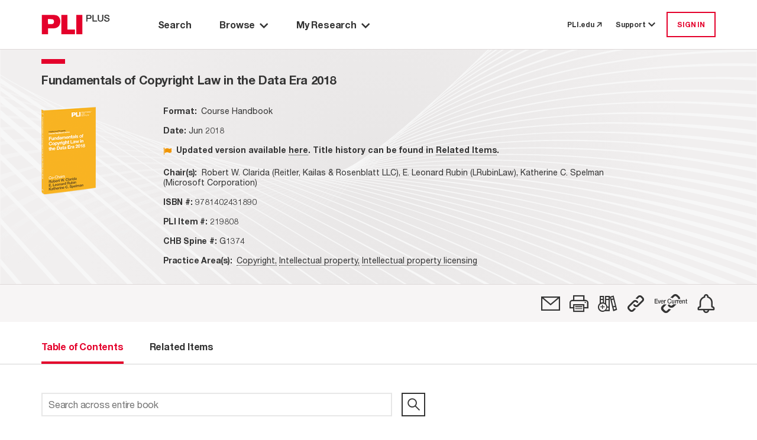

--- FILE ---
content_type: text/html; charset=utf-8
request_url: https://plus.pli.edu/browse/title?fq=title_id:(219808)
body_size: 11585
content:
<!DOCTYPE html>
<html lang="en">

<head>
    <meta charset="UTF-8" />
    <meta name="viewport" content="width=device-width, initial-scale=1.0" />
    <meta http-equiv="X-UA-Compatible" content="IE=Edge" /> 
    <meta name="apple-itunes-app" content="app-id=1042352941, app-argument=https://plus.pli.edu/browse/title?fq=title_id:(219808)" />
    <title>Fundamentals of Copyright Law in the Data Era 2018 - PLI PLUS</title>
    <link rel='shortcut icon' href='/images/favicon.ico' type='image/x-icon' />
    <!-- css -->
    <link href='/kit-5c6e9ae1d5-web/css/custom-icons.min.css' rel="stylesheet" />

    <link rel="stylesheet" href="/mainIndex.77bfce96ff19e9fb4b26.css">

    <script src="/runtime.2e87ce651d1dbd5badb4.bundle.js"></script>

    <script src="/shared.fbadc4afc52c0367339c.bundle.js"></script>

    <script src="/mainIndex.d0d0ab4a9586b2992798.bundle.js"></script>

</head>
<!--[if lte IE 7]>     <body class="ie ie7 lte7 lte9 lte8"> <![endif]--> 
<!--[if IE 8]>     <body class="ie ie8 lte9 lte8"> <![endif]--> 
<!--[if IE 9]>     <body class="ie ie9 lte9"> <![endif]-->
<!--[if gt IE 9]>  <body> <![endif]-->
<!--[if !IE]><!-->
<body>
    <!--<![endif]-->
        <iframe id="silentlogin" src="" style="display: none;"></iframe>
        <script src="https://connect.pli.edu/identity/isauthenticated.js?639046010515157868"></script>
        <script>
            (function () {
              try {
                if (!window.identity || typeof identity.isAuthenticated === "undefined") return;
                if (identity.isAuthenticated) {
                  // DO NOT stop the page; let React and other bundles load.
                  var iframe = document.getElementById("silentlogin");
                  if (!iframe) return;

                var userAuthenticated = false;

                var authUserCookie = (document.cookie.includes("AuthUser="))

                //If AuthUser cookie is present reload was attempted
                if (!authUserCookie && !userAuthenticated) {
                  document.cookie = "AuthUser=" + encodeURIComponent(JSON.stringify(window.identity));
                  window.location.replace(window.location.href);
                }

                  var returnPath = "/loggedin";
                  iframe.src = "/login?ReturnUrl=" + encodeURIComponent(returnPath);

                  iframe.onload = function () {
                    var win = iframe.contentWindow || iframe;
                    try {
                      // When the silent /login inside iframe lands on /loggedin, refresh current page
                      if (win.location && typeof win.location.href === "string" &&
                          win.location.href.indexOf(returnPath) > -1) {

                        // Persist referrer safely
                        document.cookie = "referrer=";

                        // Reload current URL (no hash trimming needed unless you have a reason)
                        window.location.replace(window.location.href);
                      }
                    } catch (e) {
                      // Cross-origin or timing issues—ignore
                    }
                  };
                }
              } catch (e) {
                console.warn("Silent auth bootstrap error:", e);
              }
            })();
        </script>

    <div class="Discover">
        <a class="off-screen skip-to-content row no-gutters p-3" href="#main-area">
            <span class="skip-to-content__text text-center mx-auto">
                Skip to Main Content
            </span>
        </a>
        <div class="HeaderContainer">
            
    <header id="globalHeader"></header>

    <script>
        function renderHeader() {
            const headerProps = {
  "trainingCenterUrl": "https://libraryrelations.pli.edu/plus-training-center",
  "profileUrl": "https://connect.pli.edu/identity/profile?clientid=plusweb.core&returnurl=https%3A%2F%2Fplus.pli.edu%2Fbrowse%2Ftitle%3Ffq%3Dtitle_id%3A(219808)",
  "browserUrl": "/browse/result?rows=10&sort=s_date+desc&mode=Group_By_Series",
  "browseByPracticeAreaUrl": "/browse/pa?rows=10&sort=s_date+desc",
  "adminUrl": "/Admin",
  "adminContentIndexUrl": null,
  "adminTaxonomyToolUrl": null,
  "adminGroupingsManagerUrl": null,
  "defaultPageUrl": "https://plus.pli.edu/",
  "bookshelfUrl": "/Account/Bookshelf",
  "historyUrl": "/User/History",
  "logoutUrl": "/logout",
  "loginUrl": "/login?ReturnUrl=https%3A%2F%2Fplus.pli.edu%2Fbrowse%2Ftitle%3Ffq%3Dtitle_id%3A(219808)",
  "createAccountUrl": "/createprofile?ReturnUrl=https%3A%2F%2Fplus.pli.edu%2Fbrowse%2Ftitle%3Ffq%3Dtitle_id%3A(219808)",
  "preferencesUrl": "https://plus.pli.edu/Preferences",
  "userPreferences": {
    "userId": null,
    "homepage": "/search/index",
    "searchDefault": null,
    "hideAdvanceSearch": true,
    "searchDefaultEntities": [
      "Answer Books",
      "Course Handbooks",
      "Forms",
      "Periodicals",
      "Transcripts",
      "Treatises"
    ],
    "searchDefaultFormats": [
      "Books",
      "Forms",
      "Periodicals",
      "Transcripts"
    ],
    "searchExcludeArchivalTitles": true,
    "searchDateRangeFrom": "2024",
    "searchDateRangeTo": "",
    "searchResultSort": "score desc,s_date desc",
    "searchResultCount": "10",
    "browseResultSort": "s_date desc",
    "browseResultCount": "10",
    "browseDefaultView": "Group_By_Series",
    "browsePAResultCount": "10",
    "browsePAResultSort": "s_date desc",
    "browseDefaultPracticeArea": null,
    "dateAddedUTC": "0001-01-01T00:00:00",
    "dateUpdatedUTC": "0001-01-01T00:00:00"
  },
  "user": {
    "isLoggedIn": false,
    "isTrial": false,
    "isIP": false,
    "greeting": null,
    "primaryOrganizationName": null,
    "isProgramAttendee": false,
    "preferences": null
  },
  "alerts": [],
  "contactUsNumber": "877.900.5291",
  "contactUsEmail": "PLUS@pli.edu",
  "metaNav": [],
  "tourSlideshowBlock": {
    "carouselItemList": [
      {
        "image": {
          "id": 1392312,
          "workId": 0,
          "url": "/globalassets/take-a-tour-new-slide-1.png"
        },
        "imageUrl": "https://www.pli.edu/globalassets/take-a-tour-new-slide-1.png",
        "name": null,
        "text": "<p>Take a Tour: Search Page</p>",
        "textAuthor": null,
        "textDescription": "Take a Tour: Search Page",
        "contentType": [
          "Block",
          "CarouselItemBlock"
        ],
        "startPublish": "0001-01-01T00:00:00",
        "stopPublish": "0001-01-01T00:00:00",
        "status": null
      },
      {
        "image": {
          "id": 1392314,
          "workId": 0,
          "url": "/contentassets/02c5744d7eda45148a7b790fff429227/take-a-tour-new-slide-2.png"
        },
        "imageUrl": "https://www.pli.edu/contentassets/02c5744d7eda45148a7b790fff429227/take-a-tour-new-slide-2.png",
        "name": null,
        "text": "<p>Take a Tour: Search Results</p>",
        "textAuthor": null,
        "textDescription": "Take a Tour: Search Results",
        "contentType": [
          "Block",
          "CarouselItemBlock"
        ],
        "startPublish": "0001-01-01T00:00:00",
        "stopPublish": "0001-01-01T00:00:00",
        "status": null
      },
      {
        "image": {
          "id": 1392316,
          "workId": 0,
          "url": "/contentassets/fb0697f0e07045a1b252a8f9b6d4c551/take-a-tour-new-slide-3.png"
        },
        "imageUrl": "https://www.pli.edu/contentassets/fb0697f0e07045a1b252a8f9b6d4c551/take-a-tour-new-slide-3.png",
        "name": null,
        "text": "<p>Take a Tour: Browse by Title</p>",
        "textAuthor": null,
        "textDescription": "Take a Tour: Browse by Title",
        "contentType": [
          "Block",
          "CarouselItemBlock"
        ],
        "startPublish": "0001-01-01T00:00:00",
        "stopPublish": "0001-01-01T00:00:00",
        "status": null
      },
      {
        "image": {
          "id": 1392319,
          "workId": 0,
          "url": "/contentassets/0bf776413d264c3bb772ecf57f9afa7d/take-a-tour-new-slide-4.png"
        },
        "imageUrl": "https://www.pli.edu/contentassets/0bf776413d264c3bb772ecf57f9afa7d/take-a-tour-new-slide-4.png",
        "name": null,
        "text": "<p>Take a Tour: Browse by Practice Area</p>",
        "textAuthor": null,
        "textDescription": "Take a Tour: Browse by Practice Area",
        "contentType": [
          "Block",
          "CarouselItemBlock"
        ],
        "startPublish": "0001-01-01T00:00:00",
        "stopPublish": "0001-01-01T00:00:00",
        "status": null
      },
      {
        "image": {
          "id": 1392321,
          "workId": 0,
          "url": "/contentassets/1d189d157da340f68a40c960e396c858/take-a-tour-new-slide-5.png"
        },
        "imageUrl": "https://www.pli.edu/contentassets/1d189d157da340f68a40c960e396c858/take-a-tour-new-slide-5.png",
        "name": null,
        "text": "<p>Take a Tour: My Research</p>",
        "textAuthor": null,
        "textDescription": "Take a Tour: My Research",
        "contentType": [
          "Block",
          "CarouselItemBlock"
        ],
        "startPublish": "0001-01-01T00:00:00",
        "stopPublish": "0001-01-01T00:00:00",
        "status": null
      },
      {
        "image": {
          "id": 1392324,
          "workId": 0,
          "url": "/contentassets/8d0124c670864ff599277434d006ee2d/take-a-tour-new-slide-6.png"
        },
        "imageUrl": "https://www.pli.edu/contentassets/8d0124c670864ff599277434d006ee2d/take-a-tour-new-slide-6.png",
        "name": null,
        "text": "<p>Take a Tour: Help options</p>",
        "textAuthor": null,
        "textDescription": "Take a Tour: Help options",
        "contentType": [
          "Block",
          "CarouselItemBlock"
        ],
        "startPublish": "0001-01-01T00:00:00",
        "stopPublish": "0001-01-01T00:00:00",
        "status": null
      }
    ],
    "blockTitle": "Tour Slideshow",
    "autoplay": false,
    "autoplaySpeed": 2,
    "name": "Tour Slideshow",
    "contentType": [
      "Block",
      "CarouselBlock"
    ],
    "startPublish": "0001-01-01T00:00:00",
    "stopPublish": "0001-01-01T00:00:00",
    "status": null
  },
  "adminContractDownloadRestrictionUrl": null,
  "adminCADUrl": null,
  "adminFunctionsManagerUrl": null
};
            const container = document.getElementById("globalHeader");
            const root = ReactDOM.createRoot(container);
            root.render(
                React.createElement(Header, headerProps)
            );
        }
        renderHeader();
    </script>


        </div>
        <div id="main-area" class="MainBackShell" role="main">
            <div id="ContentContainer" class="ContentContainer content-container">
                <div id="spinner" style="display:none;"></div>
                
<script src="/jquery-3.5.1.js"></script>
<script src="/jquerystaticIndex.302eda2211c603d88bea.bundle.js"></script>

<script src="/discoverplus.js"></script>

<script src="/solr.lucene.jscc.js" type="text/javascript"></script>
<script src="/titleIndex.afe49ccf7039a5b038c3.bundle.js"></script>

<link rel="stylesheet" href="/titleIndex.5b70f9ee32767dec713d.css">

        <div class="TOC">
            <div class="background d-flex flex-column">
                <div class="Navigate d-flex flex-column pt-0">
                    <div id="navigation-toc"></div>
                </div>
            </div>
        </div>
<script>


    const validateServerResource = function (resourcePath) {
        const fetchResponse = function (response) {
            if (!response.ok)
                return '';
            return resourcePath;
        };

        const promiseResolve = function (resolve) {
            resolve(resourcePath);
        };

        if (resourcePath && resourcePath !== '') {
            return fetch(resourcePath, { method: 'HEAD' }).then(fetchResponse);
        } else {
            return new Promise(promiseResolve);
        }
    }

    function renderBookNavigation(opts) {
                        const tocProps = {
                            bookNavigator: {
                                record: {
                                    id: "219808-FM",
                                    bookTitle: "Fundamentals of Copyright Law in the Data Era 2018",
                                    bookTitleQuery: "",
                                    chapterTitle: "",
                                    chapterDescription: "",
                                    chapterType:"",
                                    entityType: "Course Handbooks",
                                    entityTypeSeriesId: "110-3207",
                                    journalType: "",
                                    titleId:"219808",
                                    publicationYear: "2018",
                                    tag: false,
                                    shelf: false,
                                    refChapters: [],
                                    publicationDate:"2018-06-13T12:00:00Z",
                                    publicationDateFormatted: "Jun 2018",
                                    isSupplemented: false,
                                    authorAffiliation: "Robert W. Clarida (Reitler, Kailas & Rosenblatt LLC), E. Leonard  Rubin (LRubinLaw), Katherine C. Spelman (Microsoft Corporation)",
                                    practiceAreas: [
  {
    "practiceArea": "Copyright",
    "path": "/browse/pa/Intellectual_property/Copyright"
  },
  {
    "practiceArea": "Intellectual property",
    "path": "/browse/pa/Intellectual_property"
  },
  {
    "practiceArea": "Intellectual property licensing",
    "path": "/browse/pa/Intellectual_property/Intellectual_property_licensing"
  }
],
                                    supplementedDate:"2018-06-13T12:00:00Z",
                                    bookImage: opts['bookImage'] ? opts['bookImage'] : "/images/Titles/9777/219808_Fund_Copyright_Law_2018_COVER_20180530095701.png",
                                    isbn:"9781402431890",
                                    chbSpine:[
  "G1374"
],
                                    currPublicationDate: 1528891200000,
                                    seriesId: 3207,
                                    seriesTitle: "Fundamentals of Copyright Law in the Data Era",
                                    relatedItemsCount: 91,
                                    transcriptId: "",
                                    permalink: "/Browse/title?fq=title_id%3A(219808)",
                                    isSECI: false,
                                    itemClass: "CourseHandbooks",
                                    productType: [
  "Course Handbook"
],
                                    contentType: "Chapter",
                                    isArchived: true ,
                                    faculty: {}
                                },
                                programAccess: {
  "hasAccessToProgramOrSegment": false,
  "userIsPM": false,
  "programIsAvailable": false,
  "isProgramAttendee": false
},
                                pdpUrl: "https://www.pli.edu/api/client/product-map/219808",
                                searchQuery: "",
                                actions: [
  {
    "name": "Email",
    "iconClass": "fa-email",
    "description": "",
    "trialMessage": "Not available for trial users",
    "isAuthenticated": false,
    "toolTipMessage": "Email",
    "postMethod": "/Account/EmailTitle",
    "isTrial": false,
    "isPlusSubscriber": false,
    "isLoggedIn": false,
    "trialLoggedMessage": "Not available for trial users",
    "url": "https://plus.pli.edu/browse/title?fq=title_id:(219808)",
    "solrResponseHeader": null,
    "loginRequired": true,
    "isSegmented": false,
    "isPurchased": false
  },
  {
    "name": "Print",
    "iconClass": "fa-print",
    "description": "",
    "trialMessage": "Not available for trial users",
    "isAuthenticated": false,
    "toolTipMessage": "Print View",
    "postMethod": null,
    "isTrial": false,
    "isPlusSubscriber": false,
    "isLoggedIn": false,
    "trialLoggedMessage": null,
    "url": "https://plus.pli.edu/browse/title?fq=title_id:(219808)",
    "solrResponseHeader": null,
    "loginRequired": false,
    "isSegmented": false,
    "isPurchased": false
  },
  {
    "name": "Bookshelf",
    "iconClass": "fa-bookshelf-add",
    "description": null,
    "trialMessage": "Not available for trial users",
    "isAuthenticated": false,
    "toolTipMessage": "Add to a Bookshelf",
    "postMethod": "/Account/ShelfPicker",
    "isTrial": false,
    "isPlusSubscriber": false,
    "isLoggedIn": false,
    "trialLoggedMessage": "Not available for trial users",
    "url": "/browse/title?fq=title_id:(219808)",
    "solrResponseHeader": null,
    "loginRequired": true,
    "isSegmented": false,
    "isPurchased": false
  },
  {
    "name": "Permalink",
    "iconClass": "fa-permalink",
    "description": null,
    "trialMessage": null,
    "isAuthenticated": false,
    "toolTipMessage": "Copy permalink to this version",
    "postMethod": "/Account/Permalink",
    "isTrial": false,
    "isPlusSubscriber": false,
    "isLoggedIn": false,
    "trialLoggedMessage": null,
    "url": "https://plus.pli.edu/browse/title?fq=title_id:(219808)",
    "solrResponseHeader": null,
    "loginRequired": false,
    "isSegmented": false,
    "isPurchased": false
  },
  {
    "name": "EvercurrentPermalink",
    "iconClass": "fa-ever-current-icon",
    "description": null,
    "trialMessage": null,
    "isAuthenticated": false,
    "toolTipMessage": "Copy dynamic link to most recent version",
    "postMethod": null,
    "isTrial": false,
    "isPlusSubscriber": false,
    "isLoggedIn": false,
    "trialLoggedMessage": null,
    "url": "/Browse/Evercurrent/3207/110",
    "solrResponseHeader": null,
    "loginRequired": false,
    "isSegmented": false,
    "isPurchased": false
  },
  {
    "name": "SearchAlert",
    "iconClass": "fa-alert",
    "description": "",
    "trialMessage": null,
    "isAuthenticated": false,
    "toolTipMessage": "Create Alert",
    "postMethod": "/SearchAlert/Create",
    "isTrial": false,
    "isPlusSubscriber": false,
    "isLoggedIn": false,
    "trialLoggedMessage": null,
    "url": "/browse/title?fq=title_id:(219808)",
    "solrResponseHeader": null,
    "loginRequired": true,
    "isSegmented": false,
    "isPurchased": false
  }
],
                                recordNumber: 1,
                                recordsQuantity: 0,
                                prevSearchQuery: "",
                                nextSearchQuery: "",
                                origin: "other",
                                backToSearchResultQuery: "",
                                viewType: 5,
                                isSearchContextNavigatorEnabled:  false,
                                cpeAccess:  false,
                                isSeriesInfoRequired:  false

                            },
                            tocTabs: {
                                bookTitle: "Fundamentals of Copyright Law in the Data Era 2018",
                                authors: [
  "Robert W. Clarida",
  "E. Leonard  Rubin",
  "Katherine C. Spelman"
],
                                bios: [
  "<strong>Robert Clarida</strong> is a partner at Reitler Kailas &amp; Rosenblatt, LLC in New York.  He has extensive experience in all aspects of copyright law and has litigated a number of high-profile copyright matters and significant appeals in several Circuits. Bob speaks and writes frequently on copyright issues, is the author of the treatise COPYRIGHT LAW DESKBOOK (BNA 2009), and co-authors the regular copyright law column in the New York Law Journal. He also teaches a seminar on emerging intellectual property issues at Columbia Law School and is the past chair of the Copyright and Literary Property Law Committee of the Association of the Bar of the City of New York. He earned his J.D. in 1993 from Columbia University, where he was a Harlan Fiske Stone scholar, after earning a Ph.D. in music composition from SUNY Stony Brook in 1987, and receiving a Fulbright fellowship to the Musicology Institute of Gothenburg University, Sweden.  He is admitted to the New York bar, and to the federal bars of the Southern, Eastern, Northern and Western Districts of New York, the Eastern District of Michigan, and to the U.S. Courts of Appeals for the First, Second, Seventh and Ninth Circuits.",
  "<p><b>E. Leonard Rubin</b> is principal counsel with the law firm LRubinLaw, a firm that represents individuals and business clients worldwide. Mr. Rubin, who concentrates his practice in copyright, trademark, defamation, trade secret, privacy and entertainment law, resigned his position a number of years ago as Vice President, General Counsel and Corporate Secretary for Playboy Enterprises, Inc., where he had been for 13 years, to return to private practice. He is an arbitrator and certified mediator and has extensive experience handling negotiations, internet implications and complex litigation in the copyright, trademark, communications, publishing, computer, music, television, theatrical and motion picture areas, among others. </p><p>Mr. Rubin is a Trustee and past president of the Midwest Chapter, and has sat on the Executive Committee, of the Copyright Society of the United States. He has written numerous articles and spoken both in this country and abroad on copyright, trademark, defamation, entertainment and data protection issues. He is a member of the Chicago, Illinois, New York State and American Bar Associations, and is admitted to practice before the Illinois and New York state courts as well as the U.S. Supreme Court and the Fifth and Seventh U.S. Circuit Courts of Appeal. </p><p>Mr. Rubin is an Adjunct Professor at University of Illinois Chicago Law School, teaching Entertainment Law. He is a former Adjunct Professor at Northwestern University School of Law (Copyright Law), the University of Illinois College of Law (Entertainment Law, Copyright and New Technologies Law), and Loyola University Law School (Advanced Copyright Law). He is a former Trustee and Executive Committee member of the Copyright Society of the U.S.A. Mr. Rubin is a past president and Board member of Lawyers for the Creative Arts (which provides free legal help to indigent artists, authors and composers), was a Director of CBA-TV Inc., and for 35 years was the director and co-author of “Christmas Spirits,” the annual social and political musical satire show produced by the Chicago Bar Association. </p>",
  "<p><strong>Areas of Practice</strong></p>\n<p>Kate Spelman has more than 30 years of experience providing strategic advice, design and implementation counsel for large, mid-sized and startup companies on copyright, trademark, trade secret and patent matters, both nationally and internationally, and has a special focus on media, licensing and mass digitization issues. Kate advises and counsels clients on the development, production, sale and defense of work related to emerging content distribution strategies and challenges, special issues in news reporting including repurposing content, and firewall and paywall configuration in light of changes in the fair use defense.</p>\n<p>Kate is a frequent speaker on the progress of emerging copyright and digital publishing issues, and has advised authors, nonprofit and for-profit publishers, and internet service providers on the new language and provisions of the changed, global distribution environment. She has represented large digital publishing companies in international distribution agreements as well as represented developers and designers who are building and launching tools for online transmissions, storytelling, expression and art.</p>\n<p>Additionally, Kate has experience assisting clients with Open Source licensing issues, including Open Source integrated licenses, audits, mergers and acquisitions due diligence, and compliance negotiations. Kate also helps clients design independent holding companies in the U.S. and in offshore intellectual property asset management. She has experience with intellectual property asset audits, and has assisted companies in proactive and reactive Sarbanes-Oxley compliance reporting requirements.</p>\n<p><strong>Academics</strong></p>\n<p>• Pepperdine University (Certificate in Dispute Resolution, 1990)</p>\n<p>• University of Wisconsin Law School (J.D., 1980)</p>\n<p>• University of Michigan (B.A., Classics and Latin, 1976)</p>"
],
                                entityType: "Course Handbooks",
                                hasBioTab: false,
                                hasOverviewTab:  false,
                                overview: "Course Handbook from the program <strong>Fundamentals of Copyright Law in the Data Era 2018</strong>, held June 2018.<br />",
                                relatedItemsCount: 91,
                                chapters: [
  {
    "supplementDate": null,
    "publicationDate": null,
    "bookTitle": null,
    "chapterDescription": "Front Matter",
    "chapterTitle": "",
    "chapterType": "front matter",
    "title": "Front Matter",
    "title_id": null,
    "authors": null,
    "id": "219808-FM",
    "pdfLink": null,
    "text": null,
    "query": "/Details/Details?rows=10&fq=title_id%7e3A%7e(%7e22%7e219808%7e22%7e)&fq=%7e2B%7eid%7e3A%7e(%7e2B22%7e219808-FM%7e22%7e)&origin=title",
    "isError": false,
    "isSoftError": null,
    "isSearchable": false,
    "isTitleSearchable": false,
    "contentExists": true,
    "isPart": false,
    "isPermissionToDownload": false,
    "isAuthorizedToAccess": false,
    "hasEAccess": false,
    "hasEPDFAccess": false,
    "doundloadUrl": null,
    "moreInfoUrl": null,
    "isForElDistribution": false,
    "isLoggedIn": false,
    "isViewable": true,
    "isXMLViewable": true,
    "isPdfViewable": true,
    "restrictionReason": 0,
    "restrictedReasonMsg": "",
    "tags": null,
    "shelves": null,
    "entityTypePK": null,
    "showPlayButtonOnParagraphs": false,
    "permaLink": "/Details/Details?fq=id%3A(219808-FM)",
    "contentTypeTaxonomy": null,
    "item_Class": null,
    "formFormat": null,
    "formInfo": null
  },
  {
    "supplementDate": null,
    "publicationDate": null,
    "bookTitle": null,
    "chapterDescription": "Faculty Bios",
    "chapterTitle": "",
    "chapterType": "faculty bios",
    "title": "Faculty Bios",
    "title_id": null,
    "authors": null,
    "id": "219808-BIO",
    "pdfLink": null,
    "text": null,
    "query": "/Details/Details?rows=10&fq=title_id%7e3A%7e(%7e22%7e219808%7e22%7e)&fq=%7e2B%7eid%7e3A%7e(%7e2B22%7e219808-BIO%7e22%7e)&origin=title",
    "isError": false,
    "isSoftError": null,
    "isSearchable": false,
    "isTitleSearchable": false,
    "contentExists": true,
    "isPart": false,
    "isPermissionToDownload": false,
    "isAuthorizedToAccess": false,
    "hasEAccess": false,
    "hasEPDFAccess": false,
    "doundloadUrl": null,
    "moreInfoUrl": null,
    "isForElDistribution": false,
    "isLoggedIn": false,
    "isViewable": true,
    "isXMLViewable": true,
    "isPdfViewable": true,
    "restrictionReason": 0,
    "restrictedReasonMsg": "",
    "tags": null,
    "shelves": null,
    "entityTypePK": null,
    "showPlayButtonOnParagraphs": false,
    "permaLink": "/Details/Details?fq=id%3A(219808-BIO)",
    "contentTypeTaxonomy": null,
    "item_Class": null,
    "formFormat": null,
    "formInfo": null
  },
  {
    "supplementDate": null,
    "publicationDate": null,
    "bookTitle": null,
    "chapterDescription": "Table of Contents",
    "chapterTitle": "",
    "chapterType": "table of contents",
    "title": "Table of Contents",
    "title_id": null,
    "authors": null,
    "id": "219808-TOC",
    "pdfLink": null,
    "text": null,
    "query": "/Details/Details?rows=10&fq=title_id%7e3A%7e(%7e22%7e219808%7e22%7e)&fq=%7e2B%7eid%7e3A%7e(%7e2B22%7e219808-TOC%7e22%7e)&origin=title",
    "isError": false,
    "isSoftError": null,
    "isSearchable": false,
    "isTitleSearchable": false,
    "contentExists": true,
    "isPart": false,
    "isPermissionToDownload": false,
    "isAuthorizedToAccess": false,
    "hasEAccess": false,
    "hasEPDFAccess": false,
    "doundloadUrl": null,
    "moreInfoUrl": null,
    "isForElDistribution": false,
    "isLoggedIn": false,
    "isViewable": true,
    "isXMLViewable": true,
    "isPdfViewable": true,
    "restrictionReason": 0,
    "restrictedReasonMsg": "",
    "tags": null,
    "shelves": null,
    "entityTypePK": null,
    "showPlayButtonOnParagraphs": false,
    "permaLink": "/Details/Details?fq=id%3A(219808-TOC)",
    "contentTypeTaxonomy": null,
    "item_Class": null,
    "formFormat": null,
    "formInfo": null
  },
  {
    "supplementDate": null,
    "publicationDate": null,
    "bookTitle": null,
    "chapterDescription": "Enforcing Copyrights",
    "chapterTitle": "Chapter 1",
    "chapterType": "chapter",
    "title": "Chapter 1. Enforcing Copyrights",
    "title_id": null,
    "authors": null,
    "id": "219808-CH1",
    "pdfLink": null,
    "text": null,
    "query": "/Details/Details?rows=10&fq=title_id%7e3A%7e(%7e22%7e219808%7e22%7e)&fq=%7e2B%7eid%7e3A%7e(%7e2B22%7e219808-CH1%7e22%7e)&origin=title",
    "isError": false,
    "isSoftError": null,
    "isSearchable": true,
    "isTitleSearchable": true,
    "contentExists": true,
    "isPart": false,
    "isPermissionToDownload": false,
    "isAuthorizedToAccess": false,
    "hasEAccess": false,
    "hasEPDFAccess": false,
    "doundloadUrl": null,
    "moreInfoUrl": null,
    "isForElDistribution": false,
    "isLoggedIn": false,
    "isViewable": true,
    "isXMLViewable": true,
    "isPdfViewable": true,
    "restrictionReason": 0,
    "restrictedReasonMsg": "",
    "tags": null,
    "shelves": null,
    "entityTypePK": null,
    "showPlayButtonOnParagraphs": false,
    "permaLink": "/Details/Details?fq=id%3A(219808-CH1)",
    "contentTypeTaxonomy": null,
    "item_Class": null,
    "formFormat": null,
    "formInfo": null
  },
  {
    "supplementDate": null,
    "publicationDate": null,
    "bookTitle": null,
    "chapterDescription": "Overview of Basic Principles of Copyright Law and Copyright Office Practice",
    "chapterTitle": "Chapter 2",
    "chapterType": "chapter",
    "title": "Chapter 2. Overview of Basic Principles of Copyright Law and Copyright Office Practice",
    "title_id": null,
    "authors": null,
    "id": "219808-CH2",
    "pdfLink": null,
    "text": null,
    "query": "/Details/Details?rows=10&fq=title_id%7e3A%7e(%7e22%7e219808%7e22%7e)&fq=%7e2B%7eid%7e3A%7e(%7e2B22%7e219808-CH2%7e22%7e)&origin=title",
    "isError": false,
    "isSoftError": null,
    "isSearchable": true,
    "isTitleSearchable": true,
    "contentExists": true,
    "isPart": false,
    "isPermissionToDownload": false,
    "isAuthorizedToAccess": false,
    "hasEAccess": false,
    "hasEPDFAccess": false,
    "doundloadUrl": null,
    "moreInfoUrl": null,
    "isForElDistribution": false,
    "isLoggedIn": false,
    "isViewable": true,
    "isXMLViewable": true,
    "isPdfViewable": true,
    "restrictionReason": 0,
    "restrictedReasonMsg": "",
    "tags": null,
    "shelves": null,
    "entityTypePK": null,
    "showPlayButtonOnParagraphs": false,
    "permaLink": "/Details/Details?fq=id%3A(219808-CH2)",
    "contentTypeTaxonomy": null,
    "item_Class": null,
    "formFormat": null,
    "formInfo": null
  },
  {
    "supplementDate": null,
    "publicationDate": null,
    "bookTitle": null,
    "chapterDescription": "United States Copyright Office—Circular 1: Copyright Basics",
    "chapterTitle": "Chapter 3",
    "chapterType": "chapter",
    "title": "Chapter 3. United States Copyright Office—Circular 1: Copyright Basics",
    "title_id": null,
    "authors": null,
    "id": "219808-CH3",
    "pdfLink": null,
    "text": null,
    "query": "/Details/Details?rows=10&fq=title_id%7e3A%7e(%7e22%7e219808%7e22%7e)&fq=%7e2B%7eid%7e3A%7e(%7e2B22%7e219808-CH3%7e22%7e)&origin=title",
    "isError": false,
    "isSoftError": null,
    "isSearchable": true,
    "isTitleSearchable": true,
    "contentExists": true,
    "isPart": false,
    "isPermissionToDownload": false,
    "isAuthorizedToAccess": false,
    "hasEAccess": false,
    "hasEPDFAccess": false,
    "doundloadUrl": null,
    "moreInfoUrl": null,
    "isForElDistribution": false,
    "isLoggedIn": false,
    "isViewable": true,
    "isXMLViewable": true,
    "isPdfViewable": true,
    "restrictionReason": 0,
    "restrictedReasonMsg": "",
    "tags": null,
    "shelves": null,
    "entityTypePK": null,
    "showPlayButtonOnParagraphs": false,
    "permaLink": "/Details/Details?fq=id%3A(219808-CH3)",
    "contentTypeTaxonomy": null,
    "item_Class": null,
    "formFormat": null,
    "formInfo": null
  },
  {
    "supplementDate": null,
    "publicationDate": null,
    "bookTitle": null,
    "chapterDescription": "United States Copyright Office—Circular 4: Copyright Office Fees",
    "chapterTitle": "Chapter 4",
    "chapterType": "chapter",
    "title": "Chapter 4. United States Copyright Office—Circular 4: Copyright Office Fees",
    "title_id": null,
    "authors": null,
    "id": "219808-CH4",
    "pdfLink": null,
    "text": null,
    "query": "/Details/Details?rows=10&fq=title_id%7e3A%7e(%7e22%7e219808%7e22%7e)&fq=%7e2B%7eid%7e3A%7e(%7e2B22%7e219808-CH4%7e22%7e)&origin=title",
    "isError": false,
    "isSoftError": null,
    "isSearchable": true,
    "isTitleSearchable": true,
    "contentExists": true,
    "isPart": false,
    "isPermissionToDownload": false,
    "isAuthorizedToAccess": false,
    "hasEAccess": false,
    "hasEPDFAccess": false,
    "doundloadUrl": null,
    "moreInfoUrl": null,
    "isForElDistribution": false,
    "isLoggedIn": false,
    "isViewable": true,
    "isXMLViewable": true,
    "isPdfViewable": true,
    "restrictionReason": 0,
    "restrictedReasonMsg": "",
    "tags": null,
    "shelves": null,
    "entityTypePK": null,
    "showPlayButtonOnParagraphs": false,
    "permaLink": "/Details/Details?fq=id%3A(219808-CH4)",
    "contentTypeTaxonomy": null,
    "item_Class": null,
    "formFormat": null,
    "formInfo": null
  },
  {
    "supplementDate": null,
    "publicationDate": null,
    "bookTitle": null,
    "chapterDescription": "United States Copyright Office—Circular 30: Works Made for Hire",
    "chapterTitle": "Chapter 5",
    "chapterType": "chapter",
    "title": "Chapter 5. United States Copyright Office—Circular 30: Works Made for Hire",
    "title_id": null,
    "authors": null,
    "id": "219808-CH5",
    "pdfLink": null,
    "text": null,
    "query": "/Details/Details?rows=10&fq=title_id%7e3A%7e(%7e22%7e219808%7e22%7e)&fq=%7e2B%7eid%7e3A%7e(%7e2B22%7e219808-CH5%7e22%7e)&origin=title",
    "isError": false,
    "isSoftError": null,
    "isSearchable": true,
    "isTitleSearchable": true,
    "contentExists": true,
    "isPart": false,
    "isPermissionToDownload": false,
    "isAuthorizedToAccess": false,
    "hasEAccess": false,
    "hasEPDFAccess": false,
    "doundloadUrl": null,
    "moreInfoUrl": null,
    "isForElDistribution": false,
    "isLoggedIn": false,
    "isViewable": true,
    "isXMLViewable": true,
    "isPdfViewable": true,
    "restrictionReason": 0,
    "restrictedReasonMsg": "",
    "tags": null,
    "shelves": null,
    "entityTypePK": null,
    "showPlayButtonOnParagraphs": false,
    "permaLink": "/Details/Details?fq=id%3A(219808-CH5)",
    "contentTypeTaxonomy": null,
    "item_Class": null,
    "formFormat": null,
    "formInfo": null
  },
  {
    "supplementDate": null,
    "publicationDate": null,
    "bookTitle": null,
    "chapterDescription": "U.S. Copyright Office, Compendium of U.S. Copyright Office Practices § 101 (3d Ed. 2017)",
    "chapterTitle": "Chapter 6",
    "chapterType": "chapter",
    "title": "Chapter 6. U.S. Copyright Office, Compendium of U.S. Copyright Office Practices § 101 (3d Ed. 2017)",
    "title_id": null,
    "authors": null,
    "id": "219808-CH6",
    "pdfLink": null,
    "text": null,
    "query": "/Details/Details?rows=10&fq=title_id%7e3A%7e(%7e22%7e219808%7e22%7e)&fq=%7e2B%7eid%7e3A%7e(%7e2B22%7e219808-CH6%7e22%7e)&origin=title",
    "isError": false,
    "isSoftError": null,
    "isSearchable": true,
    "isTitleSearchable": true,
    "contentExists": true,
    "isPart": false,
    "isPermissionToDownload": false,
    "isAuthorizedToAccess": false,
    "hasEAccess": false,
    "hasEPDFAccess": false,
    "doundloadUrl": null,
    "moreInfoUrl": null,
    "isForElDistribution": false,
    "isLoggedIn": false,
    "isViewable": true,
    "isXMLViewable": true,
    "isPdfViewable": true,
    "restrictionReason": 0,
    "restrictedReasonMsg": "",
    "tags": null,
    "shelves": null,
    "entityTypePK": null,
    "showPlayButtonOnParagraphs": false,
    "permaLink": "/Details/Details?fq=id%3A(219808-CH6)",
    "contentTypeTaxonomy": null,
    "item_Class": null,
    "formFormat": null,
    "formInfo": null
  },
  {
    "supplementDate": null,
    "publicationDate": null,
    "bookTitle": null,
    "chapterDescription": "United States Copyright Office—Registration Processing Time FAQs",
    "chapterTitle": "Chapter 7",
    "chapterType": "chapter",
    "title": "Chapter 7. United States Copyright Office—Registration Processing Time FAQs",
    "title_id": null,
    "authors": null,
    "id": "219808-CH7",
    "pdfLink": null,
    "text": null,
    "query": "/Details/Details?rows=10&fq=title_id%7e3A%7e(%7e22%7e219808%7e22%7e)&fq=%7e2B%7eid%7e3A%7e(%7e2B22%7e219808-CH7%7e22%7e)&origin=title",
    "isError": false,
    "isSoftError": null,
    "isSearchable": true,
    "isTitleSearchable": true,
    "contentExists": true,
    "isPart": false,
    "isPermissionToDownload": false,
    "isAuthorizedToAccess": false,
    "hasEAccess": false,
    "hasEPDFAccess": false,
    "doundloadUrl": null,
    "moreInfoUrl": null,
    "isForElDistribution": false,
    "isLoggedIn": false,
    "isViewable": true,
    "isXMLViewable": true,
    "isPdfViewable": true,
    "restrictionReason": 0,
    "restrictedReasonMsg": "",
    "tags": null,
    "shelves": null,
    "entityTypePK": null,
    "showPlayButtonOnParagraphs": false,
    "permaLink": "/Details/Details?fq=id%3A(219808-CH7)",
    "contentTypeTaxonomy": null,
    "item_Class": null,
    "formFormat": null,
    "formInfo": null
  },
  {
    "supplementDate": null,
    "publicationDate": null,
    "bookTitle": null,
    "chapterDescription": "Joshua L. Simmons and Catie Seibel, Thinking About Your Copyrights: Enforcement and Defense",
    "chapterTitle": "Chapter 8",
    "chapterType": "chapter",
    "title": "Chapter 8. Joshua L. Simmons and Catie Seibel, Thinking About Your Copyrights: Enforcement and Defense",
    "title_id": null,
    "authors": null,
    "id": "219808-CH8",
    "pdfLink": null,
    "text": null,
    "query": "/Details/Details?rows=10&fq=title_id%7e3A%7e(%7e22%7e219808%7e22%7e)&fq=%7e2B%7eid%7e3A%7e(%7e2B22%7e219808-CH8%7e22%7e)&origin=title",
    "isError": false,
    "isSoftError": null,
    "isSearchable": true,
    "isTitleSearchable": true,
    "contentExists": true,
    "isPart": false,
    "isPermissionToDownload": false,
    "isAuthorizedToAccess": false,
    "hasEAccess": false,
    "hasEPDFAccess": false,
    "doundloadUrl": null,
    "moreInfoUrl": null,
    "isForElDistribution": false,
    "isLoggedIn": false,
    "isViewable": true,
    "isXMLViewable": true,
    "isPdfViewable": true,
    "restrictionReason": 0,
    "restrictedReasonMsg": "",
    "tags": null,
    "shelves": null,
    "entityTypePK": null,
    "showPlayButtonOnParagraphs": false,
    "permaLink": "/Details/Details?fq=id%3A(219808-CH8)",
    "contentTypeTaxonomy": null,
    "item_Class": null,
    "formFormat": null,
    "formInfo": null
  },
  {
    "supplementDate": null,
    "publicationDate": null,
    "bookTitle": null,
    "chapterDescription": "New Cases in Copyright Law—Internet and Beyond (April 2018)",
    "chapterTitle": "Chapter 9",
    "chapterType": "chapter",
    "title": "Chapter 9. New Cases in Copyright Law—Internet and Beyond (April 2018)",
    "title_id": null,
    "authors": null,
    "id": "219808-CH9",
    "pdfLink": null,
    "text": null,
    "query": "/Details/Details?rows=10&fq=title_id%7e3A%7e(%7e22%7e219808%7e22%7e)&fq=%7e2B%7eid%7e3A%7e(%7e2B22%7e219808-CH9%7e22%7e)&origin=title",
    "isError": false,
    "isSoftError": null,
    "isSearchable": true,
    "isTitleSearchable": true,
    "contentExists": true,
    "isPart": false,
    "isPermissionToDownload": false,
    "isAuthorizedToAccess": false,
    "hasEAccess": false,
    "hasEPDFAccess": false,
    "doundloadUrl": null,
    "moreInfoUrl": null,
    "isForElDistribution": false,
    "isLoggedIn": false,
    "isViewable": true,
    "isXMLViewable": true,
    "isPdfViewable": true,
    "restrictionReason": 0,
    "restrictedReasonMsg": "",
    "tags": null,
    "shelves": null,
    "entityTypePK": null,
    "showPlayButtonOnParagraphs": false,
    "permaLink": "/Details/Details?fq=id%3A(219808-CH9)",
    "contentTypeTaxonomy": null,
    "item_Class": null,
    "formFormat": null,
    "formInfo": null
  },
  {
    "supplementDate": null,
    "publicationDate": null,
    "bookTitle": null,
    "chapterDescription": "Intermediary Liability for Copyright Infringement in a Digital Environment (April 2018)",
    "chapterTitle": "Chapter 10",
    "chapterType": "chapter",
    "title": "Chapter 10. Intermediary Liability for Copyright Infringement in a Digital Environment (April 2018)",
    "title_id": null,
    "authors": null,
    "id": "219808-CH10",
    "pdfLink": null,
    "text": null,
    "query": "/Details/Details?rows=10&fq=title_id%7e3A%7e(%7e22%7e219808%7e22%7e)&fq=%7e2B%7eid%7e3A%7e(%7e2B22%7e219808-CH10%7e22%7e)&origin=title",
    "isError": false,
    "isSoftError": null,
    "isSearchable": true,
    "isTitleSearchable": true,
    "contentExists": true,
    "isPart": false,
    "isPermissionToDownload": false,
    "isAuthorizedToAccess": false,
    "hasEAccess": false,
    "hasEPDFAccess": false,
    "doundloadUrl": null,
    "moreInfoUrl": null,
    "isForElDistribution": false,
    "isLoggedIn": false,
    "isViewable": true,
    "isXMLViewable": true,
    "isPdfViewable": true,
    "restrictionReason": 0,
    "restrictedReasonMsg": "",
    "tags": null,
    "shelves": null,
    "entityTypePK": null,
    "showPlayButtonOnParagraphs": false,
    "permaLink": "/Details/Details?fq=id%3A(219808-CH10)",
    "contentTypeTaxonomy": null,
    "item_Class": null,
    "formFormat": null,
    "formInfo": null
  },
  {
    "supplementDate": null,
    "publicationDate": null,
    "bookTitle": null,
    "chapterDescription": "Index",
    "chapterTitle": "",
    "chapterType": "index",
    "title": "Index",
    "title_id": null,
    "authors": null,
    "id": "219808-INDEX",
    "pdfLink": null,
    "text": null,
    "query": "/Details/Details?rows=10&fq=title_id%7e3A%7e(%7e22%7e219808%7e22%7e)&fq=%7e2B%7eid%7e3A%7e(%7e2B22%7e219808-INDEX%7e22%7e)&origin=title",
    "isError": false,
    "isSoftError": null,
    "isSearchable": false,
    "isTitleSearchable": false,
    "contentExists": true,
    "isPart": false,
    "isPermissionToDownload": false,
    "isAuthorizedToAccess": false,
    "hasEAccess": false,
    "hasEPDFAccess": false,
    "doundloadUrl": null,
    "moreInfoUrl": null,
    "isForElDistribution": false,
    "isLoggedIn": false,
    "isViewable": true,
    "isXMLViewable": true,
    "isPdfViewable": true,
    "restrictionReason": 0,
    "restrictedReasonMsg": "",
    "tags": null,
    "shelves": null,
    "entityTypePK": null,
    "showPlayButtonOnParagraphs": false,
    "permaLink": "/Details/Details?fq=id%3A(219808-INDEX)",
    "contentTypeTaxonomy": null,
    "item_Class": null,
    "formFormat": null,
    "formInfo": null
  }
],
                                releaseInfo: opts['releaseInfo'] ? opts['releaseInfo'] : "",
                                isDownloadLimited: false
                            },
                            masterTitleLink: "",
                        };
                        const container = document.getElementById("navigation-toc");
                        const root = ReactDOM.createRoot(container);
                        root.render(
                            React.createElement(TOC, tocProps)
                        );
    }

    const releaseInfo = validateServerResource( "");
    const bookImage = validateServerResource("/images/Titles/9777/219808_Fund_Copyright_Law_2018_COVER_20180530095701.png");
    const collectServerDataCallback = function (results) {
        renderBookNavigation({ releaseInfo: results[0], bookImage: results[1] });
    }
    Promise.all([releaseInfo, bookImage]).then(collectServerDataCallback);
</script>



            </div>
        </div>

        <div class="FooterContainer">
            <div id="backToTop"></div>
<footer id="globalFooter">
</footer>

<script>

    function renderFooter() {
        const container = document.getElementById("globalFooter");
        const FooterProps = {
  "pliLibrarianBlog": "https://libraryrelations.pli.edu/",
  "downloadIOSApp": "https://apps.apple.com/us/app/pli-plus/id1042352941",
  "aboutPliPlus": "https://www.pli.edu/publications/pliplus",
  "trainingCenter": "https://libraryrelations.pli.edu/plus-training-center",
  "termsOfUse": "https://www.pli.edu/terms-of-use",
  "privacyPolicy": "https://www.pli.edu/privacy-policy",
  "disclaimer": "https://www.pli.edu/disclaimer",
  "linkedinIcon": "https://www.linkedin.com/company/practising-law-institute/mycompany/",
  "youTubeIcon": "https://www.youtube.com/user/PLILibraryRelations/",
  "contactUs": "https://www.pli.edu/contact-us",
  "aboutPli": "https://www.pli.edu/about",
  "mediaPress": "https://www.pli.edu/media-and-press",
  "footerBlurb": "<p><img src=\"https://cms.pli.edu/globalassets/faculty/b/be/evercurrent_02.png\" alt=\"ever current logo\" width=\"169\" height=\"18\" /><br /><br /></p>\n<p>PLI PLUS is Practising Law Institute's research database which provides electronic access to the full collection of PLI Press publications.</p>",
  "getInvolved": "https://www.pli.edu/insights/get_involved"
};
        const root = ReactDOM.createRoot(container)
        root.render(
                React.createElement(Footer,FooterProps)
        );
    }
    renderFooter();
    function renderBackToTop() {
        const container = document.getElementById("backToTop");
        const root = ReactDOM.createRoot(container);
        root.render(
            React.createElement(BackToTop)
        );
    }
    renderBackToTop();

</script>



        </div>

    </div>
    
</body>

</html>


--- FILE ---
content_type: image/svg+xml
request_url: https://plus.pli.edu/images/logo-pli-plus.svg
body_size: 1230
content:
<svg version="1.1" id="Layer_1" xmlns="http://www.w3.org/2000/svg" x="0" y="0" viewBox="0 0 111.7 34.2" xml:space="preserve">
  <style>
    .st0{fill:none}.st1{fill:#fff}
  </style>
  <path class="st0" d="M79 5.1v-.2c.1-.9-.5-1.7-1.4-1.8H74.4v3.6h2.7c1 .1 1.8-.6 1.9-1.6zM18 8.6c-2-.2-6.4-.1-6.4-.1l.2 7.9s4.1.1 6 0c2.2-.1 3.4-1.5 3.5-3.8.1-2.3-1-3.9-3.3-4z"/>
  <path class="st1" d="M80.8 5c0-1.3-.5-3.3-3.6-3.3h-4.7l-.1 10.6h1.9V8.2h2.9c3 .1 3.6-1.9 3.6-3.2zm-3.7 1.7h-2.7V3.1H77.6c.9.1 1.5.9 1.4 1.8v.2c-.1 1-.9 1.7-1.9 1.6zM82.2 1.7l.1 10.6h7.3v-1.6h-5.5v-9zM99.4 8.4V1.6h-1.9v6.3c0 1.4-.1 3.1-2.6 3.1s-2.6-1.7-2.6-3.1V1.7h-1.7v6.7c0 2.8 1.8 4.1 4.4 4.1s4.4-1.3 4.4-4.1zM107.2 6.6c-.5-.1-3-.7-3.1-.8-.8-.3-1.3-.6-1.3-1.4 0-1.1 1.1-1.4 2-1.4 1.3 0 2.2.5 2.3 1.9h1.9c0-2.3-1.9-3.5-4.1-3.5-1.9 0-3.9 1-3.9 3.2 0 1.1.6 2.2 2.4 2.7 1.1.2 2.2.5 3.2.9.6.1.9.7.9 1.3 0 .8-.7 1.6-2.2 1.6s-2.7-.6-2.7-2.3v.1h-2.2c.1 2.7 2.1 3.8 4.5 3.8 2.1 0 4.3-1 4.3-3.4 0-1.2-.8-2.4-2-2.7zM31.2 13.4c.5-5.2-1.7-11-9-11.5-4.6-.3-9.3-.1-14-.2H2v31h9.8v-9.5s6.1 0 9.1-.1c6.1-.3 9.7-3.6 10.3-9.7zm-13.4 3c-1.9.1-6 0-6 0l-.2-7.9s4.4-.1 6.4.1c2.3.1 3.4 1.7 3.3 4-.1 2.3-1.3 3.7-3.5 3.8zM54.5 32.7V25h-12V1.7h-9.6v31zM56.5 1.7h9.6v31h-9.6z"/>
</svg>
